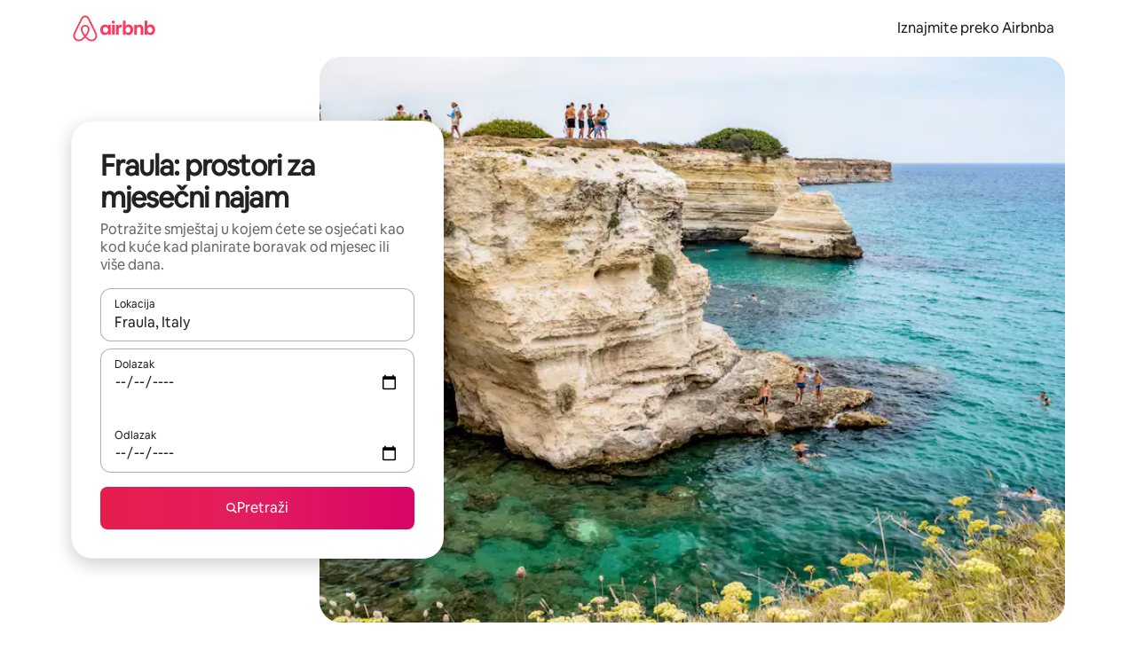

--- FILE ---
content_type: text/javascript
request_url: https://a0.muscache.com/airbnb/static/packages/web/common/5f7b.3fe922358e.js
body_size: 13023
content:
__d(function(g,r,i,a,m,e,d){"use strict";Object.defineProperty(e,"__esModule",{value:!0}),Object.defineProperty(e,"WrappedPlaceholder",{enumerable:!0,get:function(){return l.DefaultPlaceholder}}),e.default=void 0,Object.defineProperty(e,"renderNull",{enumerable:!0,get:function(){return l.renderNull}});var t=r(d[0]),o=r(d[1]),n=r(d[2]),l=r(d[3]),s=r(d[4]);class p extends t.PureComponent{constructor(t,n){super(t),this.promise=void 0,this.promise=null,this.state={Component:t.loader.value||null},t.loadReady&&(0,o.collectAsyncChunks)(t.loader,n)}componentDidMount(){let{loadReady:t}=this.props;t&&this.loadComponent()}UNSAFE_componentWillReceiveProps(t){let{loadReady:o}=this.props;!o&&t.loadReady&&this.loadComponent()}componentWillUnmount(){this.promise=null}loadComponent(){let{loader:t,onComponentFinishLoading:o}=this.props;this.state.Component?this.props.onComponentFinishLoading():this.promise=t().then(n.nextTask).then(t=>{this.promise&&this.setState({Component:t},o)})}render(){let{Component:t}=this.state,{renderPlaceholder:o,placeholderHeight:n,loader:p,onComponentFinishLoading:u,loadReady:h,...c}=this.props;return t?(0,s.jsx)(t,{...c}):o?o(this.props):(0,s.jsx)(l.DefaultPlaceholder,{height:n})}}e.default=p,p.contextTypes={...o.asyncChunksContextTypes},p.defaultProps=void 0,p.defaultProps={onComponentFinishLoading(){},placeholderHeight:null,renderPlaceholder:null,loadReady:!0}},"018c3b",["07aa1f","f35aee","0ad034","b96ee5","b8c07d"]);
__d(function(g,r,i,a,m,e,d){"use strict";var t=r(d[0]).default;Object.defineProperty(e,"__esModule",{value:!0}),e.extendStyles=function(t,...u){return l=>{let f=t(l),c=u.reduce((t,u)=>(0,n.default)(t,u(l)),{});return(0,n.default)(f,c)}},e.extendableStyleFn=function(t){return t};var n=t(r(d[1]))},"01b367",["ba7a76","3d34be"]);
__d(function(g,r,i,a,m,e,d){"use strict";Object.defineProperty(e,"__esModule",{value:!0}),e.cssFragmentsObjToStylesFn=function(s){return()=>Object.fromEntries(Object.entries(s).map(([s,n])=>[s,(0,t.cssFragmentToRws)(n)]))};var t=r(d[0])},"040a97",["53fdc4"]);
__d(function(g,r,i,a,m,e,d){"use strict";var t=r(d[0]).default;Object.defineProperty(e,"__esModule",{value:!0}),e.default=function(t,l={}){return function({provide:c}){c(f.AppToken,[f.RouteConfigNameToken,f.DynamicRouteConfigsToken],(t,o)=>(0,u.default)([o[t].route],"/").map(t=>({...(0,n.default)(t,l),ssr:!0}))),c(f.DynamicRouteConfigsToken,[],()=>(0,o.default)(t)?t:{default:t})}};var n=t(r(d[1]));r(d[2]),r(d[3]),r(d[4]),r(d[5]);var u=t(r(d[6])),o=t(r(d[7]));r(d[8]);var f=r(d[9]);r(d[10]),r(d[11]),r(d[12])},"143d00",["ba7a76","3d34be","892622","5558cb","ab7b9c","3c0c0d","baa9c7","7a7d00","c6e1ad","b51a5d","53ae4d","cd87be","19b173"]);
__d(function(g,r,i,a,m,e,d){"use strict";var o=r(d[0]).default;Object.defineProperty(e,"__esModule",{value:!0}),e.default=void 0;var t=r(d[1]),n=r(d[2]),l=r(d[3]),p=r(d[4]),u=o(r(d[5])),s=r(d[6]);r(d[7]);var c=r(d[8]),v=r(d[9]),y=r(d[10]);e.default={installers:[],injectProps:(0,u.default)([v.HyperloopContextToken,c.LegacyTrebuchetDataToken,n.FlaggerReactClientDataToken,s.AppToken,t.ThemeIdToken],(o,t,{features:n,airParams:l},p,u,s,c)=>{let v={hyperloopProvidedValues:{...s||{},...c||{}},hyperloopContextValues:{themeId:u,...o,trebuchets:t,features:n,routes:p,airParams:l}};return()=>v},{consumerId:"injectHyperloopProvidedProps"}),hoc:function(o){function t({hyperloopProvidedValues:t,...n}){return(0,y.jsx)(p.HyperloopProvidedContext.Provider,{value:t,children:(0,y.jsx)(l.HyperloopPropsContext.Provider,{value:n.hyperloopContextValues,children:(0,y.jsx)(o,{...n})})})}return t.displayName=`WithHyperloopProvidedValues(${o?.displayName||o?.name||"Component"})`,t}}},"160b7f",["ba7a76","3b84f8","ab7b9c","ab9511","a78e15","3dbc1a","b51a5d","53ae4d","c385a8","19b173","b8c07d"]);
__d(function(g,r,i,a,m,e,d){"use strict";Object.defineProperty(e,"__esModule",{value:!0}),e.default=void 0,e.default=(0,r(d[0]).createContext)({})},"179d2f",["07aa1f"]);
__d(function(g,r,i,a,m,e,d){"use strict";var t=r(d[0]).default;function n(){let u=t(r(d[1]));return n=function(){return u},u}function u(){let n=t(r(d[2]));return u=function(){return n},n}function f(){let n=t(r(d[3]));return f=function(){return n},n}function o(){let n=t(r(d[4]));return o=function(){return n},n}function l(){let t=r(d[5]);return l=function(){return t},t}function c(){let n=t(r(d[6]));return c=function(){return n},n}Object.defineProperty(e,"__esModule",{value:!0}),e.installV1AppCompat=function(t){(0,l().installNiobeClient)(t),(0,u().default)(t),(0,c().default)(t),(0,n().default)(t),(0,f().default)(t),(0,o().default)(t)},e.installV1LoopCompat=function(t){}},"1a4f64",["ba7a76","4865ce","368d25","7fafb7","b0591a","996a31","448224"]);
__d(function(g,r,i,a,m,e,d){"use strict";Object.defineProperty(e,"__esModule",{value:!0}),e.default=function(n,{taskSignal:s,skip:f=!1}={}){var v=(0,t.useSignals)(2);try{let v=(0,t.useSignal)(n.value??null),{scheduler:c}=(0,l.usePostTaskScheduler)({signal:s});return(0,u.useEffect)(()=>{if(!v.peek()){if(null!=n.value){v.value=n.value;return}f||n().then(u=>{c.postTask(()=>{v.value=u,n.value=u})})}},[n,v,c,f]),v}finally{v.f()}};var u=r(d[0]),l=r(d[1]),t=r(d[2])},"1b491d",["07aa1f","53bb4a","e086eb"]);
__d(function(g,r,i,a,m,e,d){"use strict";Object.defineProperty(e,"__esModule",{value:!0}),e.perfStart=function(n){"u">typeof performance&&void 0!==performance.mark&&"function"==typeof performance.clearMarks&&n&&(performance.clearMarks(n),performance.mark(n))},e.perfEnd=function(n,o,f){"u">typeof performance&&void 0!==performance.mark&&"function"==typeof performance.clearMarks&&(performance.clearMarks(o),performance.mark(o),performance.measure(f,n,o),performance.clearMarks(f))},e.default=function(n){return function(n){return function(){var o=n.apply(void 0,arguments);return o}}}},"201ea0",[]);
__d(function(_g,_r,i,a,_m,_e,d){"use strict";Object.defineProperty(_e,"__esModule",{value:!0}),_e.useComputed=function(n){var r=(0,t.useRef)(n);return r.current=n,(0,t.useMemo)(function(){return(0,e.computed)(function(){return r.current()})},o)},_e.useSignal=function(n){return(0,t.useMemo)(function(){return(0,e.signal)(n)},o)},_e.useSignalEffect=function(n){var r=(0,t.useRef)(n);r.current=n,(0,t.useEffect)(function(){return(0,e.effect)(function(){return r.current()})},o)},_e.useSignals=function(n){return g(n)};var n,e=_r(d[0]),t=_r(d[1]),r=_r(d[2]),u=t.version.split(".").map(Number)[0],o=[],f=Symbol.for(u>=19?"react.transitional.element":"react.element"),c=Symbol.dispose||Symbol.for("Symbol.dispose");function s(e,t){var r=t.effect.S();return n=t,l.bind(t,e,r)}function l(e,t){t(),n=e}var v,p=function(){},b=({o:0,effect:{s:undefined,c:function(){},S:function(){return p},d:function(){}},subscribe:function(){return p},getSnapshot:function(){return 0},S:function(){},f:function(){}}[c]=function(){},Promise.prototype.then.bind(Promise.resolve()));function S(){var e;v=void 0,null==(e=n)||e.f()}var _=t.useLayoutEffect;function g(u){void 0===u&&(u=0),v||(v=b(S));var o,f,l,p,g,m,y,h=(0,t.useRef)();null==h.current&&(o=u,m=0,y=(0,e.effect)(function(){l=this}),l.c=function(){m=m+1|0,g&&g()},(f={o:o,effect:l,subscribe:function(n){return g=n,function(){m=m+1|0,g=void 0,y()}},getSnapshot:function(){return m},S:function(){if(null!=n){var e=n.o,t=this.o;0==e&&0==t||0==e&&1==t?(n.f(),p=s(void 0,this)):1==e&&0==t||2==e&&0==t||(p=s(n,this))}else p=s(void 0,this)},f:function(){var n=p;p=void 0,null==n||n()}})[c]=function(){this.f()},h.current=f);var E=h.current;return(0,r.useSyncExternalStore)(E.subscribe,E.getSnapshot,E.getSnapshot),E.S(),0===u&&_(S),E}Object.defineProperties(e.Signal.prototype,{$$typeof:{configurable:!0,value:f},type:{configurable:!0,value:function(n){var e=n.data,t=g(1);try{return e.value}finally{t.f()}}},props:{configurable:!0,get:function(){return{data:this}}},ref:{configurable:!0,value:null}})},"250cdf",["a954a0","07aa1f","69b03d"]);
__d(function(g,r,i,a,m,_e,d){"use strict";Object.defineProperty(_e,"__esModule",{value:!0}),_e.signalToRef=u,_e.useSignalToRef=function(l){let t=(0,e.useSignal)(null),f=l||t;(0,n.useEffect)(()=>function(){f.value=null},[f]);let o=(0,n.useMemo)(()=>u(f),[f]),s=[f,o];return s.signal=f,s.ref=o,s};var e=r(d[0]),n=r(d[1]);function u(e){return n=>{e.value=n}}},"2637d5",["250cdf","07aa1f"]);
__d(function(g,r,i,a,m,e,d){"use strict";Object.defineProperty(e,"__esModule",{value:!0}),e.THEME_IDS=e.LUXURY_RETREATS_THEME=e.DEFAULT_THEME=e.CURRENT_THEME_KEY=e.CURRENT_STYLE_SHEET_KEY=e.CHINA_CEREAL_THEME=e.CEREAL_THEME=void 0,e.CURRENT_THEME_KEY="airbnb-dls-web withStyles theme",e.CURRENT_STYLE_SHEET_KEY="airbnb-dls-web withStyles";let E=e.CEREAL_THEME=1,_=e.CHINA_CEREAL_THEME=3,T=e.LUXURY_RETREATS_THEME=6;e.DEFAULT_THEME=E,e.THEME_IDS=[E,_,T]},"26b873",[]);
__d(function(g,r,i,a,m,e,d){"use strict";Object.defineProperty(e,"__esModule",{value:!0}),Object.defineProperty(e,"RwsPassthrough",{enumerable:!0,get:function(){return c.RwsPassthrough}}),Object.defineProperty(e,"cssFragmentToRws",{enumerable:!0,get:function(){return n.cssFragmentToRws}}),Object.defineProperty(e,"cssFragmentsObjToStylesFn",{enumerable:!0,get:function(){return t.cssFragmentsObjToStylesFn}}),Object.defineProperty(e,"deprecatedExtendableStylesFn",{enumerable:!0,get:function(){return s.deprecatedExtendableStylesFn}}),Object.defineProperty(e,"maybeRwsCss",{enumerable:!0,get:function(){return u.maybeRwsCss}});var t=r(d[0]),n=r(d[1]),s=r(d[2]),u=r(d[3]),c=r(d[4])},"2d8af3",["040a97","53fdc4","594f72","46b4cc","341def"]);
__d(function(g,r,i,a,m,e,d){"use strict";var t=r(d[0]);m.exports=function(o,p){o.prototype=Object.create(p.prototype),o.prototype.constructor=o,t(o,p)},m.exports.__esModule=!0,m.exports.default=m.exports},"2e8fea",["86781d"]);
__d(function(g,r,i,a,m,e,d){"use strict";Object.defineProperty(e,"__esModule",{value:!0}),e.RwsPassthrough=void 0,e.RwsPassthrough=(0,r(d[0]).withStyles)(()=>({}))(({theme:s,css:t,children:o})=>o({theme:s,css:t}))},"341def",["e0b084"]);
__d(function(g,r,i,a,m,e,d){"use strict";var t=r(d[0]);Object.defineProperty(e,"__esModule",{value:!0}),e.default=e.withStylesPropTypes=void 0;var s=t(r(d[1])),u={styles:s.default.object.isRequired,theme:s.default.object.isRequired,css:s.default.func.isRequired};e.withStylesPropTypes=u,e.default=u},"381e87",["ba7a76","b56f5a"]);
__d(function(g,r,i,a,m,e,d){"use strict";Object.defineProperty(e,"__esModule",{value:!0}),e.PROGRESSIVE_BREAKPOINTS_UNKNOWN=e.BREAKPOINT_NAMES=void 0,Object.defineProperty(e,"PROGRESSIVE_BREAKPOINT_NAMES",{enumerable:!0,get:function(){return A.PROGRESSIVE_BREAKPOINT_NAMES}}),e.default=e.breakpoints=void 0,e.deprecatedBreakpointFromBreakpoint=function(A){return A===n.XLARGE?n.LARGE:A},e.isBelowMedium=function(E){return E.isBreakpointKnown&&!E[A.MEDIUM_AND_ABOVE]},e.progressiveBreakpointsFromBreakpoint=function(A){return A&&o[A]||_},e.unit=e.responsive=void 0;var A=r(d[0]);let E=e.unit=8,n=e.BREAKPOINT_NAMES={XLARGE:"xlarge",LARGE:"large",MEDIUM:"medium",SMALL:"small",XSMALL:"xsmall"},t=e.breakpoints={xlarge:1440,large:1128,medium:744,small:327,xsmall:0};e.responsive={[n.LARGE]:`@media (min-width: ${t[n.LARGE]}px)`,[n.MEDIUM]:`@media (max-width: ${t[n.LARGE]-1}px)`,[n.SMALL]:`@media (max-width: ${t[n.MEDIUM]-1}px)`,[A.MEDIUM_AND_ABOVE]:`@media (min-width: ${t[n.MEDIUM]}px)`,[A.LARGE_AND_ABOVE]:`@media (min-width: ${t[n.LARGE]}px)`,[A.XLARGE_AND_ABOVE]:`@media (min-width: ${t[n.XLARGE]}px)`,print:"@media print",prefersReducedMotion:"@media (prefers-reduced-motion)"};let _=e.PROGRESSIVE_BREAKPOINTS_UNKNOWN={isBreakpointKnown:!1,[A.MEDIUM_AND_ABOVE]:!1,[A.LARGE_AND_ABOVE]:!1,[A.XLARGE_AND_ABOVE]:!1},o={[n.SMALL]:{isBreakpointKnown:!0,[A.MEDIUM_AND_ABOVE]:!1,[A.LARGE_AND_ABOVE]:!1,[A.XLARGE_AND_ABOVE]:!1},[n.MEDIUM]:{isBreakpointKnown:!0,[A.MEDIUM_AND_ABOVE]:!0,[A.LARGE_AND_ABOVE]:!1,[A.XLARGE_AND_ABOVE]:!1},[n.LARGE]:{isBreakpointKnown:!0,[A.MEDIUM_AND_ABOVE]:!0,[A.LARGE_AND_ABOVE]:!0,[A.XLARGE_AND_ABOVE]:!1},[n.XLARGE]:{isBreakpointKnown:!0,[A.MEDIUM_AND_ABOVE]:!0,[A.LARGE_AND_ABOVE]:!0,[A.XLARGE_AND_ABOVE]:!0}};e.default={flatButton:{size:6*E,sizeSmall:4*E,iconSize:3*E,iconSizeSmall:2*E},countBadge:{height:20,minWidth:20},progressBar:{height:E},rule:{heroWidth:6*E},checkBox:{size:18,checkMarkSize:32},switch:{size:4*E,backgroundWidth:6*E},radioButton:{size:2.25*E,sizeLarge:3*E,dotSize:.75*E,dotSizeLarge:E}}},"39778f",["da2620"]);
__d(function(g,r,i,a,m,e,d){"use strict";Object.defineProperty(e,"__esModule",{value:!0}),e.ThemeIdToken=e.LinariaThemeStylesToken=e.LinariaThemeIdToken=e.InitialCurrentBreakpointToken=e.FormFactorToken=e.DirectionToken=e.DeprecatedFormFactorToken=e.ColorSchemeToken=void 0;var o=r(d[0]),t=r(d[1]),n=r(d[2]),T=r(d[3]),k=r(d[4]);e.DirectionToken=(0,T.createToken)("DirectionToken",{hydrate:!0,getDefault:()=>o.DIRECTIONS.LTR}),e.InitialCurrentBreakpointToken=(0,T.createToken)("InitialCurrentBreakpointToken",{hydrate:!0,getDefault:()=>void 0}),e.DeprecatedFormFactorToken=(0,T.createToken)("DeprecatedFormFactorToken",{hydrate:!0,getDefault:()=>t.FormFactor.MOBILE}),e.FormFactorToken=(0,T.createToken)("FormFactorToken",{hydrate:!0,getDefault:()=>n.DEFAULT_FORM_FACTOR}),e.ThemeIdToken=(0,T.createToken)("ThemeIdToken",{hydrate:!0,getDefault:()=>k.DEFAULT_THEME}),e.LinariaThemeIdToken=(0,T.createToken)("LinariaThemeIdToken",{hydrate:!0,getDefault:()=>void 0}),e.LinariaThemeStylesToken=(0,T.createToken)("LinariaThemeStylesToken",{hydrate:!0,getDefault:()=>void 0}),e.ColorSchemeToken=(0,T.createToken)("ColorSchemeToken",{hydrate:!0,getDefault:()=>void 0})},"3b84f8",["cfdcdc","4a8cb0","b679e8","cd87be","26b873"]);
__d(function(g,r,i,a,m,e,d){},"3c0c0d",[]);
__d(function(g,r,i,a,m,e,d){"use strict";var t=r(d[0]).default;function n(){let u=t(r(d[1]));return n=function(){return u},u}function u(){let n=t(r(d[2]));return u=function(){return n},n}function o(){let t=r(d[3]);return o=function(){return t},t}function c(){let t=r(d[4]);return c=function(){return t},t}Object.defineProperty(e,"__esModule",{value:!0}),e.default=void 0,e.default=(0,u().default)([o().BootstrapDataToken,c().NiobeBootstrapDataContextToken],async(t,u)=>{let o={phrases:{},bootstrapData:{...t,...u||{}}};return Object.keys(u||{}).length>0&&n().default.extend(u),()=>o},{consumerId:"InjectWHBProps"})},"448224",["ba7a76","ef2bc3","3dbc1a","53ae4d","19b173"]);
__d(function(g,r,i,a,m,e,d){"use strict";Object.defineProperty(e,"__esModule",{value:!0}),e.maybeRwsCss=void 0,e.maybeRwsCss=(s,...t)=>s&&t.length>0?s(...t):{}},"46b4cc",[]);
__d(function(g,r,i,a,m,e,d){"use strict";Object.defineProperty(e,"__esModule",{value:!0}),e.getFormFactorFromBreakpoint=e.FormFactor=e.DEFAULT_FORM_FACTOR=void 0,e.updateFormFactorCookie=function(o){(0,E.getCookieSync)(O).value!==o&&(0,E.setCookieSync)(O,o,{domain:(0,t.getCookieHost)(),path:"/"})};var o,t=r(d[0]),F=r(d[1]),E=r(d[2]);let c=((o={}).DESKTOP="DESKTOP",o.MOBILE="MOBILE",e.FormFactor=o);e.DEFAULT_FORM_FACTOR=c.MOBILE,e.getFormFactorFromBreakpoint=o=>[F.BREAKPOINT_NAMES.XLARGE,F.BREAKPOINT_NAMES.LARGE].includes(o)?c.DESKTOP:c.MOBILE;let O="cfrmfctr"},"4a8cb0",["5b85ba","39778f","13babd"]);
__d(function(g,r,i,a,m,e,d){"use strict";Object.defineProperty(e,"__esModule",{value:!0}),e.useSyncRef=function(u){let n=(0,t.useRef)(u);return n.current=u,n};var t=r(d[0])},"4d5562",["07aa1f"]);
__d(function(g,r,i,a,m,e,d){"use strict";Object.defineProperty(e,"__esModule",{value:!0}),e.usePostTaskScheduler=function({controller:u,delay:f,event:y,name:k,priority:p,signal:T,strategy:b="manual"}={}){let v=(0,n.useRef)(u),$=(0,n.useRef)(""),h=(0,n.useRef)({runningTasks:new Map}),w=(0,s.useSyncRef)({delay:f,event:y,priority:p,signal:T}),C=(0,s.useSyncRef)(p),E=(0,s.useSyncRef)(b);$.current||($.current=`postTask:${k}`);let R=(0,c.useDebugLogger)($.current,o,!!k),S=(0,n.useCallback)(()=>{v.current=void 0},[]),A=(0,n.useCallback)((t,n)=>{let u,c=w.current?.signal||v.current?.signal;function s(){window.clearTimeout(u)}return c?.aborted?0:(u=window.setTimeout(()=>{c?.removeEventListener("abort",s),t()},n),c?.addEventListener("abort",s),u)},[]),L=(0,n.useCallback)(n=>{let u=w.current?.signal||v.current?.signal;function c(){u?.removeEventListener("abort",s),n()}function s(){u?.removeEventListener("abort",s),t.raf.cancel(c)}return u?.aborted?()=>{}:((0,t.raf)(c),u?.addEventListener("abort",s),s)},[]),P=(0,n.useCallback)(()=>{let t=w.current?.signal||v.current?.signal;t&&R(()=>[`Canceled ${h.current.runningTasks.get(t)?.size} tasks associated with current signal.`,{options:w.current,signal:t,tasks:!!t&&Array.from(h.current.runningTasks.get(t)?.values()||[]),trace:Error()}],()=>h.current.runningTasks.get(t)?.size),v.current?.abort(),"recycle"===E.current&&(v.current=void 0)},[R,w,E]),_=(0,n.useCallback)((t,n,u,c)=>{h.current.runningTasks.has(t)||h.current.runningTasks.set(t,new Set),h.current.runningTasks.get(t)?.add(n);let s=performance?.now();return u.then(function(){let l=performance?.now(),o=Math.round(l-s);R(()=>[`[${c?.signal?.aborted?"Canceled":"Complete"}] ${"function"==typeof n?"scheduler.postTask":"scheduler.wait"}(${c?.delay?`delay: ${c?.delay}`:""}${c?.event?`event: ${c?.event}`:""}): Priority=${c?.priority??t.priority??"user-visible"}, Time=${o}ms`,{end:l,elapsed:o,options:c,result:u,task:n,signal:t,start:s}]),h.current.runningTasks.get(t)?.delete(n)}).catch(l.exceptAbortError),u},[R]),x=(0,s.useSyncRef)(_),z=(0,s.useSyncRef)(L),M=(0,s.useSyncRef)(A);(0,n.useEffect)(()=>{let t=h.current;return()=>{v.current?.abort(),v.current=void 0,t.runningTasks.clear()}},[]);let j=(0,n.useRef)(null);return j.current||(j.current={get requestAnimationFrame(){"manual"===E.current&&v.current||(v.current||=(0,l.createTaskController)(C.current));let t=z.current;return function(n){return R(()=>["scheduler.requestAnimationFrame()",{callback:n,signal:T}]),t(n)}},get setTimeout(){"manual"===E.current&&v.current||(v.current||=(0,l.createTaskController)(C.current));let t=M.current;return function(n,u){return R(()=>[`scheduler.setTimeout(${u}, ${T?"signal":""})`,{callback:n,duration:u}]),t(n,u)}},get postTask(){let t=x.current;return function(n,u){"manual"===E.current&&v.current||(v.current||=(0,l.createTaskController)(C.current));let c=u?.signal??v.current?.signal,s=l.scheduler.postTask(n,{...u,signal:c});return R(()=>[`scheduler.postTask(${u?.delay?`delay: ${u?.delay}`:""}${u?.event?`event: ${u?.event} }`:""}): Priority=${u?.priority??c.priority??"user-visible"}`,{controller:v.current,options:u,result:t(c,n,s,u),signal:v.current?.signal,start:performance?.now(),task:n,trace:Error("TraceTask").stack}]),s.catch(t=>(0,l.exceptAbortError)()(t))}},get wait(){let t=x.current;return function(n){"manual"===E.current&&v.current||(v.current||=(0,l.createTaskController)(C.current));let u=n?.signal??v.current?.signal,c=l.scheduler.wait({...n,signal:u});return R(()=>[`scheduler.wait(${n?.delay?`{ delay: ${n.delay} }`:`{ event: ${n?.event} }`}): Priority=${n?.priority??u.priority}`,{controller:v.current,options:n,queuedTask:c,result:t(u,`wait(${n?.delay??n?.event})`,c,n),signal:v.current?.signal,start:performance?.now(),trace:Error("TraceTask").stack}]),c.catch(l.exceptAbortError)}},get yield(){return function(t){return R(()=>[`scheduler.yield(): Priority=${t?.priority??t?.signal?.priority}`]),l.scheduler.yield()}}}),{abort:P,recycle:S,scheduler:j.current,signal:v.current?.signal}};var t=r(d[0]),n=r(d[1]),u=r(d[2]),c=r(d[3]),s=r(d[4]),l=r(d[5]);t.raf.batchedUpdates=u.unstable_batchedUpdates;let o=Object.freeze({background:"pink",color:"maroon"})},"53bb4a",["d27a51","07aa1f","b67917","f8ea9a","4d5562","a2c93f"]);
__d(function(g,r,i,a,m,e,d){"use strict";var t=r(d[0]).default;Object.defineProperty(e,"__esModule",{value:!0}),e.cssFragmentToRws=function(t){var s;return s=(0,o.flattenJsonNode)((0,f.toJSON)(t)),(0,n.default)(s,t=>t,(t,n)=>{if(!t.animationName)return n(t);let o=Object.entries(t).flatMap(([n,o])=>n.match(/@keyframes (.*)/)?(delete t[n],o):[]);if(0===o.length)throw Error(`expected a keyframe in a cssFragment containing animation-name ${s}`);return t.animationName=o[o.length-1],n(t)})};var n=t(r(d[1])),o=r(d[2]),f=r(d[3])},"53fdc4",["ba7a76","3eb10d","a949b6","da2872"]);
__d(function(g,r,i,a,m,e,d){"use strict";function t(n){return{additionalExposures:n.additional_exposures?.map(t),assignedTreatment:n.assigned_treatment,featureName:n.feature_name,shouldLogExposure:n.should_log_exposure,subject:n.subject,subjectId:n.subject_id,sitarVersion:n.sitar_version,extraData:n.extra_data}}Object.defineProperty(e,"__esModule",{value:!0}),e.convertFeatureResponseToKeyValue=function(n){return Object.fromEntries(n.map(n=>[n.feature_name,t(n)]))},e.convertTrebuchetResponseToKeyValue=function(n){return Object.fromEntries(n.filter(t=>void 0!==t.id).map(n=>[n.id,{isLaunched:!!n.launch,...n.trebuchet_logging?{logging:t(n.trebuchet_logging)}:{}}]))},e.toAssignment=t},"5558cb",[]);
__d(function(g,r,i,a,m,e,d){"use strict";Object.defineProperty(e,"__esModule",{value:!0}),e.deprecatedExtendableStylesFn=function(n,l){return(0,t.extendableStyleFn)(l)};var t=r(d[0])},"594f72",["01b367"]);
__d(function(g,r,_i,a,m,e,d){"use strict";var t=r(d[0]),n=r(d[1]);Object.defineProperty(e,"__esModule",{value:!0}),e.withStyles=P,Object.defineProperty(e,"withStylesPropTypes",{enumerable:!0,get:function(){return h.withStylesPropTypes}}),e.css=e.default=void 0;var s=n(r(d[2])),o=n(r(d[3])),u=n(r(d[4])),p=n(r(d[5])),l=n(r(d[6])),c=n(r(d[7])),f=n(r(d[8]));n(r(d[9]));var i=t(r(d[10])),y=t(r(d[11])),h=r(d[12]);function v(t,n){var s=Object.keys(t);if(Object.getOwnPropertySymbols){var o=Object.getOwnPropertySymbols(t);n&&(o=o.filter(function(n){return Object.getOwnPropertyDescriptor(t,n).enumerable})),s.push.apply(s,o)}return s}function T(t){for(var n=1;n<arguments.length;n++){var s=null!=arguments[n]?arguments[n]:{};n%2?v(s,!0).forEach(function(n){(0,o.default)(t,n,s[n])}):Object.getOwnPropertyDescriptors?Object.defineProperties(t,Object.getOwnPropertyDescriptors(s)):v(s).forEach(function(n){Object.defineProperty(t,n,Object.getOwnPropertyDescriptor(s,n))})}return t}function P(){var t=arguments.length>0&&void 0!==arguments[0]?arguments[0]:f.default,n=arguments.length>1&&void 0!==arguments[1]?arguments[1]:{},h=n.stylesPropName,v=void 0===h?"styles":h,P=n.themePropName,O=void 0===P?"theme":P,w=n.cssPropName,b=void 0===w?"css":w,C=n.flushBefore,I=void 0!==C&&C,R=n.pureComponent;t=t||f.default;var j=void 0!==R&&R?p.default.PureComponent:p.default.Component,M="u"<typeof WeakMap?new Map:new WeakMap,D="u"<typeof WeakMap?new Map:new WeakMap;return function(n){var f=(0,c.default)(n),h=function(l){function c(){return l.apply(this,arguments)||this}(0,u.default)(c,l);var f=c.prototype;return f.getCurrentInterface=function(){return this.context&&this.context.stylesInterface||(0,y._getInterface)()},f.getCurrentTheme=function(){return this.context&&this.context.stylesTheme||(0,y._getTheme)()},f.getCurrentDirection=function(){return this.context&&this.context.direction||i.DIRECTIONS.LTR},f.getProps=function(){var n,s,o,u,p,l,f=this.getCurrentInterface(),y=this.getCurrentTheme(),h=this.getCurrentDirection(),v=function(t,n,s){var o=D.get(t);if(!o)return null;var u=o.get(n);return u?u[s]:null}(y,c,h),T=!v||!v.stylesInterface||f&&v.stylesInterface!==f,P=!v||v.theme!==y;if(!T&&!P)return v.props;var O=T&&(n=h===i.DIRECTIONS.RTL?"RTL":"LTR",f["create".concat(n)]||f.create)||v.create,w=T&&(s=h===i.DIRECTIONS.RTL?"RTL":"LTR",f["resolve".concat(s)]||f.resolve)||v.resolve,b=T&&function(){for(var t=arguments.length,n=Array(t),s=0;s<t;s++)n[s]=arguments[s];return w(n)}||v.props.css,C=(o=M.get(y)||t(y)||{},M.set(y,o),o),I={css:b,styles:(T||C!==v.stylesFnResult)&&O(C)||v.props.styles,theme:y};return u={stylesInterface:f,theme:y,create:O,resolve:w,stylesFnResult:C,props:I},(p=D.get(y))||(p="u"<typeof WeakMap?new Map:new WeakMap,D.set(y,p)),(l=p.get(c))||(l={ltr:{},rtl:{}},p.set(c,l)),l[h]=u,I},f.flush=function(){var t=this.getCurrentInterface();t&&t.flush&&t.flush()},f.render=function(){var t,u=this.getProps(),l=u.theme,c=u.styles,f=u.css;return I&&this.flush(),p.default.createElement(n,(0,s.default)({},this.props,(t={},(0,o.default)(t,O,l),(0,o.default)(t,v,c),(0,o.default)(t,b,f),t)))},c}(j);return n.propTypes&&(h.propTypes=T({},n.propTypes),delete h.propTypes[v],delete h.propTypes[O],delete h.propTypes[b]),n.defaultProps&&(h.defaultProps=T({},n.defaultProps)),h.contextType=i.default,h.WrappedComponent=n,h.displayName="withStyles(".concat(f,")"),(0,l.default)(h,n)}}e.default=P,e.css=y.default.resolveLTR},"62e990",["45f788","ba7a76","cb7e5f","5e1d8c","2e8fea","07aa1f","14e802","57610e","dacab0","201ea0","b84199","7af00b","381e87"]);
__d(function(g,r,i,a,m,e,d){"use strict";Object.defineProperty(e,"__esModule",{value:!0}),e.default=void 0,e.default=r(d[0]).useLayoutEffect},"68e472",["07aa1f"]);
__d(function(g,r,i,a,m,e,d){"use strict";m.exports=r(d[0])},"69b03d",["996744"]);
__d(function(g,r,i,a,m,e,d){"use strict";Object.defineProperty(e,"__esModule",{value:!0}),e.default=function(t){return void 0!==t.default}},"7a7d00",[]);
__d(function(g,r,i,a,m,e,d){"use strict";Object.defineProperty(e,"__esModule",{value:!0}),e.default=function({consume:u}){u([n.LegacyTrebuchetDataToken],async n=>{(0,t.setTrebuchetData)(n)},{consumerId:"installBugsnagTrebuchetConfig"})};var t=r(d[0]),n=r(d[1])},"7fafb7",["33392f","c385a8"]);
__d(function(g,r,i,a,m,_e,d){"use strict";function t(e,o){return m.exports=t=Object.setPrototypeOf?Object.setPrototypeOf.bind():function(t,e){return t.__proto__=e,t},m.exports.__esModule=!0,m.exports.default=m.exports,t(e,o)}m.exports=t,m.exports.__esModule=!0,m.exports.default=m.exports},"86781d",[]);
__d(function(g,r,i,a,m,e,d){"use strict";Object.defineProperty(e,"__esModule",{value:!0}),e.useNextSignalValue=function(){let n=(0,t.useRef)(new Set),u=(0,t.useRef)(!1),c=(0,t.useCallback)((t,c,s)=>u.current||s?.aborted?Promise.reject(Error("Component has unmounted")):new Promise(u=>{let l=t.subscribe(t=>{if(!c||c(t)){try{l?.()}catch{}u(t),n.current.delete(l)}});s?.addEventListener("abort",()=>{try{l?.()}catch{}u(null)}),n.current.add(l)}),[]);return(0,t.useEffect)(()=>{let t=n.current;return()=>{u.current=!0,t.forEach(t=>t()),t.clear()}},[]),{waitForNextValue:c}};var t=r(d[0])},"933696",["07aa1f"]);
__d(function(g,r,i,a,m,e,d){"use strict";var t=r(d[0]).default;Object.defineProperty(e,"__esModule",{value:!0}),e.default=function(t){class h extends s.Component{constructor(t){super(t),(0,o.default)(t.themeId)}UNSAFE_componentWillReceiveProps(t){n.THEME_IDS.includes(t.themeId)&&t.themeId!==this.props.themeId&&(0,o.default)(t.themeId)}render(){let{themeId:s,...n}=this.props;return(0,p.jsx)(l.default,{stylesTheme:(0,u.default)(s),children:(0,p.jsx)(t,{...n})})}}return h.defaultProps={themeId:n.DEFAULT_THEME},h.displayName=`withGlobalTheme(${t.displayName||t.name||"Component"})`,h};var s=r(d[1]),l=t(r(d[2])),n=r(d[3]),o=t(r(d[4])),u=t(r(d[5])),p=r(d[6])},"94e0ad",["ba7a76","07aa1f","f49631","26b873","874d14","ec1e4b","b8c07d"]);
__d(function(g,r,i,a,m,e,d){"use strict";var t=r(d[0]),n="function"==typeof Object.is?Object.is:function(t,n){return t===n&&(0!==t||1/t==1/n)||t!=t&&n!=n},u=t.useState,o=t.useEffect,c=t.useLayoutEffect,s=t.useDebugValue;function f(t){var u=t.getSnapshot;t=t.value;try{var o=u();return!n(t,o)}catch(t){return!0}}var v=void 0===window.document||void 0===window.document.createElement?function(t,n){return n()}:function(t,n){var v=n(),S=u({inst:{value:v,getSnapshot:n}}),l=S[0].inst,y=S[1];return c(function(){l.value=v,l.getSnapshot=n,f(l)&&y({inst:l})},[t,v,n]),o(function(){return f(l)&&y({inst:l}),t(function(){f(l)&&y({inst:l})})},[t]),s(v),v};e.useSyncExternalStore=void 0!==t.useSyncExternalStore?t.useSyncExternalStore:v},"996744",["07aa1f"]);
__d(function(g,r,i,a,m,e,d){"use strict";var t=r(d[0]).default;Object.defineProperty(e,"__esModule",{value:!0}),e.default=void 0;var u=t(r(d[1])),o=r(d[2]);e.default=(0,u.default)([o.AuthModalPropsToken],async t=>{if(t){let u={authModalProps:t};return()=>u}return()=>({})},{consumerId:"injectAuthModalProps"})},"99cda8",["ba7a76","3dbc1a","53ae4d"]);
__d(function(g,r,i,a,m,e,d){"use strict";Object.defineProperty(e,"__esModule",{value:!0}),e.HyperloopProvidedContext=void 0;var o=r(d[0]);r(d[1]),e.HyperloopProvidedContext=(0,o.createContext)({})},"a78e15",["07aa1f","b8c07d"]);
__d(function(g,r,i,a,m,e,d){"use strict";var t=r(d[0]).default;Object.defineProperty(e,"__esModule",{value:!0}),e.default=function(t,c=!1){let f=(0,u.useContext)(l.default);t&&!c&&(0,n.collectAsyncChunks)(t,f)};var u=r(d[1]),l=t(r(d[2])),n=r(d[3])},"a7dd33",["ba7a76","07aa1f","179d2f","f35aee"]);
__d(function(g,r,i,a,m,e,d){"use strict";Object.defineProperty(e,"__esModule",{value:!0}),e.flattenJsonNode=function t(n){return{...Object.fromEntries(Object.entries(n.attributes).map(([t,n])=>[t,n instanceof Array?n[n.length-1]:n])),...Object.entries(n.children||{}).reduce((n,c)=>({...n,[c[0].replace(/&/,"")]:t(c[1])}),{})}}},"a949b6",[]);
__d(function(g,r,i,a,m,e,d){"use strict";Object.defineProperty(e,"__esModule",{value:!0}),e.HyperloopPropsContext=void 0,e.HyperloopPropsContext=(0,r(d[0]).createContext)({})},"ab9511",["07aa1f"]);
__d(function(g,r,i,a,m,e,d){"use strict";Object.defineProperty(e,"__esModule",{value:!0}),e.default=function({consume:o}){o([n.EnvToken],({ENV_ROLE:n,IS_DEV:o})=>{(0,t.setState)({HYPERLOOP_ENV:n||"",IS_DEV:o})},{consumerId:"installHyperloopState"})};var t=r(d[0]),n=r(d[1])},"b0591a",["46951f","b51a5d"]);
__d(function(g,r,i,a,m,e,d){"use strict";var O;Object.defineProperty(e,"__esModule",{value:!0}),e.FORM_FACTOR_COOKIE=e.FORM_FACTOR_BREAKPOINT=e.FORM_FACTOR=e.DEFAULT_FORM_FACTOR=void 0;let F=((O={}).COMPACT="compact",O.WIDE="wide",e.FORM_FACTOR=O);e.FORM_FACTOR_BREAKPOINT="mediumAndAbove",e.DEFAULT_FORM_FACTOR=F.COMPACT,e.FORM_FACTOR_COOKIE="frmfctr"},"b679e8",[]);
__d(function(g,r,i,a,m,e,d){"use strict";var t=r(d[0]).default;Object.defineProperty(e,"__esModule",{value:!0}),e.DefaultPlaceholder=c,e.default=function(t){let{fullHeight:l,loader:n,onComponentFinishLoading:o,placeholderHeight:f,renderPlaceholder:y,loadReady:h=!0,...j}=t,v=y?y(j):(0,s.jsx)(c,{height:f}),{AsyncComponent:x}=(0,u.default)({fullHeight:l,loader:n,placeholder:v??void 0,skip:!h,onComponentFinishLoading:o});return(0,s.jsx)(x,{...j})},e.renderNull=function(){return null},r(d[1]);var l=r(d[2]),n=t(r(d[3])),u=t(r(d[4])),s=r(d[5]);function c({height:t=300}){let u=(0,l.useCx)();return(0,s.jsx)("div",{className:u("cyqdyy"),style:{height:t},children:(0,s.jsx)(n.default,{})})}},"b96ee5",["ba7a76","ea4b89","4786a8","f18e21","c19a22","b8c07d"]);
__d(function(g,r,i,a,m,e,d){"use strict";function t({path:n="",v6:o}){if(Array.isArray(n))return n.map(n=>t({path:n,v6:o}));let p=n.replace("//","/");return o&&(p=p.replace("/*/","/")),p.startsWith("/")||(p=`/${p}`),p}Object.defineProperty(e,"__esModule",{value:!0}),e.default=function(n,o=""){let p=new Map;return function n(o,p,s,u){return o?.map(o=>{let h=function(n,o){let p=n.path,s=n?.options?.version==="v6";if(!p)return null;if("function"==typeof p)return t({path:p(o),v6:s});if(Array.isArray(p)){let n=[];return Array.isArray(o)?o.forEach(o=>{Array.isArray(p)&&p.forEach(p=>{n.push(t({path:`${t({path:o,v6:s})}${t({path:p,v6:s})}`,v6:s}))})}):p.forEach(p=>{n.push(t({path:`${t({path:o,v6:s})}${t({path:p,v6:s})}`,v6:s}))}),n}return Array.isArray(o)?o.map(n=>t({path:`${t({path:n,v6:s})}${t({path:p,v6:s})}`,v6:s})):t({path:`${o}${t({path:p,v6:s})}`,v6:s})}(o,p),l=o.path;if(h&&s(h,u),null!=o.serverConfig)throw TypeError("Cannot use serverConfig in the browser");let f={app:o.app,component:o.component,exact:o.exact,key:o.key,routes:n(o.routes,h||p,s,o),scripts:o.scripts,krakenRoutingConfig:[],options:o.options||{},routeConfigName:o.routeConfigName,header:o.header,footer:o.footer,installers:o.installers,plugins:o.plugins,legacyNiobeFlag:o.legacyNiobeFlag,...{}};return o.inclusive&&(f.inclusive=!0),h&&(f.path=h,f.pathV6=l),f})??[]}(n,o,function(t,n){if(p.has(t)&&!(n?.inclusive&&p.get(t)===n))throw Error(`E01(https://air.bb/hl-E01): Duplicate route found for: "${t}"`);p.set(t,n)})}},"baa9c7",[]);
__d(function(g,r,i,a,m,e,d){"use strict";var t=r(d[0]).default;Object.defineProperty(e,"__esModule",{value:!0}),e.withRemStyles=void 0;var n=r(d[1]),o=t(r(d[2]));let l=t=>{let n={...t};return Object.entries(t).forEach(([t,o])=>{if("object"==typeof o&&null!=o)n[t]=l(o);else if("fontSize"===t||"lineHeight"===t){let l=0;if("number"==typeof o){if("lineHeight"===t)return;l=o}else if("string"==typeof o){if(!o.endsWith("px"))return;l=parseInt(o,10)}0===l||Number.isNaN(l)||(n[t]=`${l/16}rem`)}}),n};e.withRemStyles=(t,s)=>!(s?.disableConvertToRemUnits===!0||(()=>{if("email-loop"===process.env.LOOP_NAME)return!0;{let t=o.default.get("layout-init");if(t?.tracking_context?.controller==="email-loop")return!0}return!1})())&&!("u"<typeof CSS)&&"function"==typeof CSS?.supports&&CSS.supports("font-size: 1rem")?(0,n.withStyles)(n=>t?l(t(n)):{},s):(0,n.withStyles)(t,s)},"c02c01",["ba7a76","62e990","ef2bc3"]);
__d(function(g,r,i,a,m,e,d){"use strict";var l=r(d[0]).default;Object.defineProperty(e,"__esModule",{value:!0}),e.default=function({loader:l,taskSignal:_,dependenciesLoadedSignal:b,canHidePlaceholderSignal:C,placeholder:E,skip:N=!1,fullHeight:T=!1,onComponentFinishLoading:z}){var M=(0,c.useSignals)(2);try{let M=(0,o.default)(l,{taskSignal:_,skip:N}),{scheduler:P}=(0,t.usePostTaskScheduler)({signal:_}),q=(0,c.useSignal)(E);(0,n.default)(l,N);let A=(0,c.useComputed)(()=>null!=M.value&&(b?.value??!0)&&(C?.value??!0)),F=(0,c.useSignal)(A.value),O=(0,v.useEvent)(()=>{F.value=!0,z?.()});(0,c.useSignalEffect)(()=>{A.value&&!F.value&&P.setTimeout(O,500)});let w=(0,u.useMemo)(()=>function(l){var u=(0,c.useSignals)(1);try{let u=(0,s.useCx)(),n=null!=M.value&&(b?.value??!0)?M.value:p;return void 0===q.value?(0,f.jsx)(n,{...l}):(0,f.jsxs)("div",{className:u(y,T&&j),children:[(0,f.jsx)("div",{className:u(x),children:(0,f.jsx)(n,{...l})}),q.value&&(0,f.jsx)("div",{className:u(x,S,A.value?k:h),onTransitionEnd:O,children:F.value?null:q.value})]})}finally{u.f()}},[T,F,A,q,M,b,O]);if(N)return{AsyncComponent:p};return{AsyncComponent:w}}finally{M.f()}};var u=r(d[1]),n=l(r(d[2])),s=r(d[3]),t=r(d[4]),v=r(d[5]),c=r(d[6]),o=l(r(d[7])),f=r(d[8]);let y="c1jo210i",j="cnk25hy",x="e1mkvczo",S="perb90o",h="ni1yqzk",k="rgyynxb",p=()=>(0,f.jsx)(f.Fragment,{})},"c19a22",["ba7a76","07aa1f","a7dd33","4786a8","53bb4a","f4e9c4","e086eb","1b491d","b8c07d"]);
__d(function(g,r,i,a,m,e,d){"use strict";Object.defineProperty(e,"__esModule",{value:!0}),e.TrebuchetClientContext=void 0,(e.TrebuchetClientContext=(0,r(d[0]).createContext)(void 0)).displayName="TrebuchetClientContext"},"c5fff4",["07aa1f"]);
__d(function(g,r,i,a,m,e,d){},"c6e1ad",[]);
__d(function(g,_r,i,a,m,_e,d){"use strict";function e(){return m.exports=e=Object.assign?Object.assign.bind():function(e){for(var r=1;r<arguments.length;r++){var t=arguments[r];for(var s in t)({}).hasOwnProperty.call(t,s)&&(e[s]=t[s])}return e},m.exports.__esModule=!0,m.exports.default=m.exports,e.apply(null,arguments)}m.exports=e,m.exports.__esModule=!0,m.exports.default=m.exports},"cb7e5f",[]);
__d(function(g,r,_i,a,m,_e,d){"use strict";Object.defineProperty(_e,"__esModule",{value:!0}),_e.raf=void 0;let e=v(),t=t=>w(t,e);_e.raf=t;let n=v();t.write=e=>w(e,n);let l=v();t.onStart=e=>w(e,l);let o=v();t.onFrame=e=>w(e,o);let c=v();t.onFinish=e=>w(e,c);let i=[];t.setTimeout=(e,n)=>{let l=t.now()+n,o=()=>{let e=i.findIndex(e=>e.cancel==o);~e&&i.splice(e,1),h-=!!~e},c={time:l,handler:e,cancel:o};return i.splice(s(l),0,c),h+=1,_(),c};let s=e=>~(~i.findIndex(t=>t.time>e)||~i.length);t.cancel=t=>{l.delete(t),o.delete(t),e.delete(t),n.delete(t),c.delete(t)},t.sync=e=>{p=!0,t.batchedUpdates(e),p=!1},t.throttle=e=>{let n;function o(){try{e(...n)}finally{n=null}}function c(...e){n=e,t.onStart(o)}return c.handler=e,c.cancel=()=>{l.delete(o),n=null},c};let f=window.requestAnimationFrame;t.use=e=>f=e,t.now="u">typeof performance?()=>performance.now():Date.now,t.batchedUpdates=e=>e(),t.catch=console.error,t.frameLoop="always",t.advance=()=>{"demand"!==t.frameLoop?console.warn("Cannot call the manual advancement of rafz whilst frameLoop is not set as demand"):b()};let u=-1,h=0,p=!1;function w(e,t){p?(t.delete(e),e(0)):(t.add(e),_())}function _(){u<0&&(u=0,"demand"!==t.frameLoop&&f(y))}function y(){~u&&(f(y),t.batchedUpdates(b))}function b(){let f=u,p=s(u=t.now());p&&(z(i.splice(0,p),e=>e.handler()),h-=p),l.flush(),e.flush(f?Math.min(64,u-f):16.667),o.flush(),n.flush(),c.flush(),h||(u=-1)}function v(){let e=new Set,t=e;return{add(n){h+=+!(t!=e||e.has(n)),e.add(n)},delete:n=>(h-=t==e&&e.has(n)?1:0,e.delete(n)),flush(n){t.size&&(e=new Set,h-=t.size,z(t,t=>t(n)&&e.add(t)),h+=e.size,t=e)}}}function z(e,n){e.forEach(e=>{try{n(e)}catch(e){t.catch(e)}})}},"d27a51",[]);
__d(function(g,r,i,a,m,e,d){"use strict";Object.defineProperty(e,"__esModule",{value:!0}),e.XLARGE_AND_ABOVE=e.PROGRESSIVE_BREAKPOINT_NAMES=e.MEDIUM_AND_ABOVE=e.LARGE_AND_ABOVE=void 0;let{MEDIUM_AND_ABOVE:A,LARGE_AND_ABOVE:E,XLARGE_AND_ABOVE:_}=e.PROGRESSIVE_BREAKPOINT_NAMES={MEDIUM_AND_ABOVE:"mediumAndAbove",LARGE_AND_ABOVE:"largeAndAbove",XLARGE_AND_ABOVE:"xlargeAndAbove"};e.XLARGE_AND_ABOVE=_,e.LARGE_AND_ABOVE=E,e.MEDIUM_AND_ABOVE=A},"da2620",[]);
__d(function(g,r,_i,a,m,e,d){"use strict";Object.defineProperty(e,"__esModule",{value:!0}),e.toJSON=function o(c,f=s){let p={children:{},attributes:{}},b=null,h=0;f.stripComments&&(f.comments=!1,c=c.replace(t,""));let _=!1;for(;null!=(b=l.exec(c));)if(!n(b[1])&&f.comments)p[h++]=b[1].trim();else if(n(b[2]))if(n(b[3])){if(!n(b[4])){let t=b[4].trim(),l=t.includes("/* rtl:ignore */");_=!t.includes("/* rtl:end:ignore */")&&(_||t.includes("/* rtl:begin:ignore */"));let s=i.exec(t.replace(/\/\*[\s\S]*?\*\/|\/\/.*|[\n\r]/g,"").trim());if(s){let t=l||_?" /* @noflip */":"",i=s[1].trim();i.startsWith("--")||(i=u(i));let n=s[2].trim()+t;if(f.ordered)p[h++]={name:i,value:n,type:"attr"};else if(i in p.attributes){let t=p.attributes[i];t instanceof Array||(p.attributes[i]=[t]),p.attributes[i].push(n)}else p.attributes[i]=n}else p[h++]=t}}else break;else{let t=b[2].trim(),i=o(c,f);if(f.ordered)p[h++]={name:t,value:i,type:"rule"};else{let l=f.split?t.split(","):[t];for(let t in l){let s=l[t].trim();if(s in p.children)for(let t in i.attributes)p.children[s].attributes[t]=i.attributes[t];else p.children[s]=i}}}return p};let t=/\/\*[\s\S]*?\*\//g,i=/([^:]+):([^;]*);/,l=/(\/\*[\s\S]*?\*\/)|([^\s;{}][^;{}]*(?=\{))|(\})|([^;{}]+;(?!\s*\*\/))/gim,s={ordered:!1,comments:!1,stripComments:!1,split:!1},n=t=>void 0===t||0===t.length||null===t,u=t=>t.replace(/-./g,t=>t[1].toUpperCase())},"da2872",[]);
__d(function(g,r,i,a,m,e,d){"use strict";Object.defineProperty(e,"__esModule",{value:!0}),e.default=void 0;var t={};e.default=function(){return t}},"dacab0",[]);
__d(function(g,r,i,a,m,e,d){"use strict";function t(){let n=r(d[0]);return t=function(){return n},n}Object.defineProperty(e,"__esModule",{value:!0}),Object.defineProperty(e,"batch",{enumerable:!0,get:function(){return t().batch}}),Object.defineProperty(e,"computed",{enumerable:!0,get:function(){return t().computed}}),Object.defineProperty(e,"effect",{enumerable:!0,get:function(){return t().effect}}),Object.defineProperty(e,"signal",{enumerable:!0,get:function(){return t().signal}}),Object.defineProperty(e,"useComputed",{enumerable:!0,get:function(){return n.useComputed}}),Object.defineProperty(e,"useSignal",{enumerable:!0,get:function(){return n.useSignal}}),Object.defineProperty(e,"useSignalEffect",{enumerable:!0,get:function(){return n.useSignalEffect}}),Object.defineProperty(e,"useSignals",{enumerable:!0,get:function(){return n.useSignals}});var n=r(d[1]);r(d[2]),r(d[3])},"e086eb",["a954a0","250cdf","933696","2637d5"]);
__d(function(g,r,i,a,m,e,d){"use strict";var t=r(d[0]).default;function n(){let u=t(r(d[1]));return n=function(){return u},u}Object.defineProperty(e,"__esModule",{value:!0}),Object.defineProperty(e,"ThemedStyleSheet",{enumerable:!0,get:function(){return l.default}}),Object.defineProperty(e,"WithStylesContext",{enumerable:!0,get:function(){return s.default}}),e.withStylesPropTypes=e.withStyles=void 0;var u=r(d[2]),l=t(r(d[3])),s=t(r(d[4])),o=r(d[5]);e.withStylesPropTypes={...u.withStylesPropTypes,css:n().default.func},e.withStyles=o.withRemStyles},"e0b084",["ba7a76","b56f5a","62e990","7af00b","b84199","c02c01"]);
__d(function(g,r,i,a,m,e,d){"use strict";Object.defineProperty(e,"__esModule",{value:!0}),e.default=void 0;var t=r(d[0]),n=r(d[1]);e.default=(0,t.withStyles)(({dls19:t})=>({container:{marginTop:0,marginBottom:0,marginLeft:"auto",marginRight:"auto",textAlign:"center",whiteSpace:"nowrap",position:"absolute",top:"50%",left:"50%",transform:"translateX(-50%) translateY(-50%)"},dot:{width:6,height:6,marginRight:4,borderRadius:"100%",display:"inline-block",animationName:{"0%, 80%, 100%":{opacity:0},"30%, 50%":{opacity:1}},animationDuration:"0.8s",animationIterationCount:"infinite",animationTimingFunction:"linear",animationFillMode:"both",verticalAlign:"middle",backgroundColor:t.palette.hof},dot1:{animationDelay:"-0.3s"},dot2:{animationDelay:"-0.15s"}}))(function({css:t,styles:o}){return(0,n.jsxs)("div",{"data-testid":"dot-loader",...t(o.container),children:[(0,n.jsx)("div",{...t(o.dot,o.dot1)}),(0,n.jsx)("div",{...t(o.dot,o.dot2)}),(0,n.jsx)("div",{...t(o.dot)})]})})},"f18e21",["e0b084","b8c07d"]);
__d(function(g,r,i,a,m,e,d){"use strict";Object.defineProperty(e,"__esModule",{value:!0}),Object.defineProperty(e,"asyncChunksContextTypes",{enumerable:!0,get:function(){return n.asyncChunksContextTypes}}),e.collectAsyncChunks=function(n,s){s?.asyncChunks},e.collectStaticAsyncChunks=function(n,s){s?.staticAsyncChunks},e.pushAsyncChunks=void 0;var n=r(d[0]);e.pushAsyncChunks=(n,s)=>{}},"f35aee",["f8cec0"]);
__d(function(g,r,i,a,m,e,d){"use strict";var t=r(d[0]).default;function n(){let u=t(r(d[1]));return n=function(){return u},u}Object.defineProperty(e,"__esModule",{value:!0}),e.markAsLegacyContext=function(t){return t},n().default.instanceOf(Set),n().default.instanceOf(Set)},"f436c6",["ba7a76","b56f5a"]);
__d(function(g,r,i,a,m,e,d){"use strict";var t=r(d[0]).default;Object.defineProperty(e,"__esModule",{value:!0}),e.useDangerousEvent=void 0,e.useEvent=l;var n=r(d[1]),u=t(r(d[2]));function l(t){let l=(0,n.useRef)(null);return(0,u.default)(()=>{l.current=t}),(0,n.useCallback)((...t)=>{let n=l.current;if(!n)throw Error("useEvent can not be called before the first render completes. Use useCallback instead if required on the initial render.");return n(...t)},[])}e.useDangerousEvent=l},"f4e9c4",["ba7a76","07aa1f","68e472"]);
__d(function(g,r,i,a,m,e,d){"use strict";var t=r(d[0]).default;function n(){let s=t(r(d[1]));return n=function(){return s},s}Object.defineProperty(e,"__esModule",{value:!0}),e.asyncChunksContextTypes=void 0;var s=r(d[2]),u=r(d[3]),c=t(r(d[4])),o=r(d[5]);let l=n().default.instanceOf(Set),h=n().default.instanceOf(Set),C=e.asyncChunksContextTypes=(0,u.markAsLegacyContext)({asyncChunks:l,staticAsyncChunks:h});class f extends s.Component{constructor(t){super(t),this.contextValue=void 0;const{asyncChunks:n,staticAsyncChunks:s}=t;this.contextValue={asyncChunks:n,staticAsyncChunks:s}}getChildContext(){return this.contextValue}render(){let{props:{children:t},contextValue:n}=this;return(0,o.jsx)(c.default.Provider,{value:n,children:t})}}f.childContextTypes=C},"f8cec0",["ba7a76","b56f5a","07aa1f","f436c6","179d2f","b8c07d"]);
__d(function(g,r,i,a,m,e,d){"use strict";let t;Object.defineProperty(e,"__esModule",{value:!0}),e.useDebugLogger=function(l,f,p=!0){let b=(0,u.useRef)(o),h=(0,u.useRef)();h.current||(h.current=(t,u)=>{b.current(t,u)});let w=(0,u.useRef)(!1);return p&&!w.current&&(w.current=!0,c.push(function(){let t="object"==typeof f?(0,n.createPrefixStyle)(f.background,f.color):f;b.current=(0,n.createLogger)(l,t,!0)}),t||(t=new Promise(t=>{void 0!==window.scheduler?window.scheduler.postTask(t,{priority:"background"}):setTimeout(t)}).then(s))),h.current};var u=r(d[0]),n=r(d[1]);function o(){}o.group=()=>{},o.groupEnd=()=>{},o.table=()=>{};let c=[];function s(){for(;c.length>0;)c.pop()();t=void 0}},"f8ea9a",["07aa1f","102445"]);
//# sourceMappingURL=https://sourcemaps.d.musta.ch/airbnb/static/packages/web/common/5f7b.3b8d5d374b.js.map